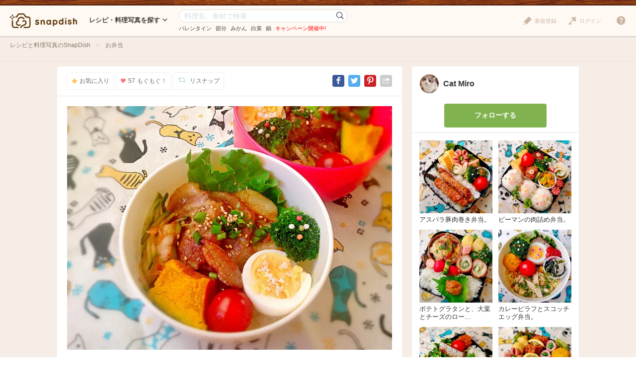

--- FILE ---
content_type: text/html; charset=UTF-8
request_url: https://snapdish.jp/d/OyLCea
body_size: 12843
content:
<!DOCTYPE html>
<html lang="ja">
<head prefix="og: http://ogp.me/ns# fb: http://ogp.me/ns/fb# article: http://ogp.me/ns/article#">
<!-- Google Tag Manager -->
<link rel="stylesheet" href="/static/v4/pc/css/v3_pc.css?v=20160125"><link rel="stylesheet" href="/static/v4/pc/css/v4_pc.css?v=20230701"><link rel="stylesheet" href="/v3/pc/css/jquery-ui-1.10.4.custom.css?v=20151221"><script>(function(w,d,s,l,i){w[l]=w[l]||[];w[l].push({'gtm.start':new Date().getTime(),event:'gtm.js'});var f=d.getElementsByTagName(s)[0],j=d.createElement(s),dl=l!='dataLayer'?'&l='+l:'';j.async=true;j.src='https://www.googletagmanager.com/gtm.js?id='+i+dl;f.parentNode.insertBefore(j,f);})(window,document,'script','dataLayer','GTM-NHD5SB');</script>
<!-- End Google Tag Manager -->
<!-- Clarity tracking code for https://snapdish.jp/ -->
<script>(function(c,l,a,r,i,t,y){c[a]=c[a]||function(){(c[a].q=c[a].q||[]).push(arguments)};t=l.createElement(r);t.async=1;t.src="https://www.clarity.ms/tag/"+i+"?ref=bwt";y=l.getElementsByTagName(r)[0];y.parentNode.insertBefore(t,y);})(window,document,"clarity","script","hy4udg4wez");</script>
<!-- End Clarity tracking code for https://snapdish.jp/ -->
<meta charset="utf-8">
<!--[if lt IE 9]><meta http-equiv="X-UA-Compatible" content="IE=edge, chrome=1"><![endif]-->
<title>生姜焼き丼弁当/Cat Miro | Snapdish[スナップディッシュ] </title>
<link title="SnapDish[お料理ニュース]" href="https://snapdish.jp/rss/pickup.rss" rel="alternate" type="application/rss+xml">
<meta name="description" content="「今日のお弁当   お弁当  生姜焼き」 ... 生姜 丼弁当 焼き 生姜焼き丼弁当 生姜焼き ">
<meta name="keywords" content="レシピ,料理,まとめ,アイデア,人気,無料,カメラ,アプリ,スナップディッシュ,すなっぷでぃっしゅ">
<meta name="author" content="Snapdish, Inc.">
<meta name="google-site-verification" content="xrWMCV-5fEnMbNZBZ5TzaJeQXB5SZu4NXX9jxadzGQI"/>
<meta name="apple-itunes-app" content="app-id=439571223">
<meta name="google-play-app" content="app-id=com.vuzz.snapdish">
<link rel="alternate" href="android-app://com.vuzz.snapdish/snapdish/dish?id=56f0646ab88b0506362159e6"/>
<link rel="alternate" href="ios-app://439571223/dish?id=56f0646ab88b0506362159e6"/>
<script type="application/ld+json">
{
"@context": "http://schema.org",
"@type": "WebSite",
"url": "https://snapdish.jp/",
"potentialAction": {
"@type": "SearchAction",
"target": "https://snapdish.jp/search/{keyword}",
"query-input": "required name=keyword"
}
}
</script>
<meta property="fb:pages" content="163376383715846"/>
<meta property="fb:app_id" content="167448629982262">
<meta property="og:title" content="生姜焼き丼弁当/Cat Miro | Snapdish[スナップディッシュ] ">
<meta property="og:description" content="「今日のお弁当   お弁当  生姜焼き」 ... 生姜 丼弁当 焼き 生姜焼き丼弁当 生姜焼き ">
<meta property="og:site_name" content="レシピと献立アイデア2900万皿のAI料理カメラアプリ | Snapdish">
<meta property="og:type" content="article">
<meta property="og:url" content="https://snapdish.jp/d/OyLCea">
<meta property="og:image" content="https://cdn.snapdish.co/photo/dish/56f0646ab88b0506362159e6/crop/640">
<meta name="twitter:title" content="生姜焼き丼弁当/Cat Miro">
<meta name="twitter:card" content="summary_large_image">
<meta name="twitter:site" content="@SnapDishJP">
<meta name="twitter:image:src" content="https://cdn.snapdish.co/photo/dish/56f0646ab88b0506362159e6/crop/640">
<meta name="twitter:domain" Content="https://snapdish.co/d/OyLCea">
<meta name="twitter:app:country" content="JP"/>
<meta name="twitter:app:name:iphone" content="snapdish"/>
<meta name="twitter:app:id:iphone" content="439571223"/>
<meta name="twitter:app:url:iphone" content="snapdish://dish?id=56f0646ab88b0506362159e6"/>
<meta name="twitter:app:name:ipad" content="snapdish"/>
<meta name="twitter:app:id:ipad" content="439571223"/>
<meta name="twitter:app:url:ipad" content="snapdish://dish?id=56f0646ab88b0506362159e6"/>
<meta name="twitter:app:name:googleplay" content="snapdish"/>
<meta name="twitter:app:id:googleplay" content="com.vuzz.snapdish"/>
<meta name="twitter:app:url:googleplay" content="snapdish://dish?id=56f0646ab88b0506362159e6"/>
<link rel="canonical" href="https://snapdish.jp/d/OyLCea">
<link href='/osd.xml' rel='search' title='SnapDish' type='application/opensearchdescription+xml'>
<script>(function(i,s,o,g,r,a,m){i['GoogleAnalyticsObject']=r;i[r]=i[r]||function(){(i[r].q=i[r].q||[]).push(arguments)},i[r].l=1*new Date();a=s.createElement(o),m=s.getElementsByTagName(o)[0];a.async=1;a.src=g;m.parentNode.insertBefore(a,m)})(window,document,'script','//www.google-analytics.com/analytics.js','ga');ga('create','UA-39316611-15','auto');ga('require','displayfeatures');ga('set','dimension1','notlogin');ga('send','pageview');</script>
<!-- Facebook Pixel Code -->
<script>!function(f,b,e,v,n,t,s){if(f.fbq)return;n=f.fbq=function(){n.callMethod?n.callMethod.apply(n,arguments):n.queue.push(arguments)};if(!f._fbq)f._fbq=n;n.push=n;n.loaded=!0;n.version='2.0';n.queue=[];t=b.createElement(e);t.async=!0;t.src=v;s=b.getElementsByTagName(e)[0];s.parentNode.insertBefore(t,s)}(window,document,'script','https://connect.facebook.net/en_US/fbevents.js');fbq('init','843986018998617');fbq('track','PageView');</script>
<noscript><img height="1" width="1" style="display:none" src="https://www.facebook.com/tr?id=843986018998617&ev=PageView&noscript=1"/></noscript>
<!-- End Facebook Pixel Code -->
</head>
<body>
<!-- Google Tag Manager (noscript) -->
<noscript><iframe src="https://www.googletagmanager.com/ns.html?id=GTM-NHD5SB" height="0" width="0" style="display:none;visibility:hidden"></iframe></noscript>
<!-- End Google Tag Manager (noscript) -->
<script>fbq('track','ViewContent',{content_ids:'生姜焼き丼弁当/Cat Miro | Snapdish[スナップディッシュ] '});</script>
<header class="header">
<div class="header__logo">
<a href="/" title="SnapDish Food Camera"></a>
</div>
<nav class="header__nav">
<div class="nav__title">レシピ・料理写真を探す<i class="icon-down-open-mini"></i></div>
<div class="nav__body">
<div class="nav__inner">
<div class="nav__group">
<div class="group__title"><i class="icon-sd-recipe"></i>人気と新着のレシピ・料理写真</div>
<ul class="group__list">
<li><a href="/popular/homemade">人気の手料理</a></li>
<li><a href="/popular/recipes">人気のレシピ</a></li>
<li><a href="/popular/cookedit">人気のつくフォト</a></li>
<li><a href="/officials">おすすめ公式アカウント</a></li>
<li><a href="/recently">みんなの新着料理</a></li>
</ul>
</div>
<div class="nav__group">
<div class="group__title"><i class="icon-sd-category02"></i>人気のカテゴリ</div>
<ul class="group__list">
<li><a href="/dir/1585">キャラ弁</a></li>
<li><a href="/dir/1767">旬野菜（夏）</a></li>
<li><a href="/dir/712">お弁当</a></li>
<li><a href="/dir/715">簡単料理</a></li>
<li><a href="/dir/716">ヘルシー/ダイエット</a></li>
<li><a href="/dir/717">節約料理</a></li>
</ul>
<ul class="group__list">
<li><a href="/dir/718">お菓子</a></li>
<li><a href="/dir/714">キャラクター</a></li>
<li><a href="/dir/713">お誕生日</a></li>
<li><a href="/dir/96">パスタ</a></li>
<li><a href="/dir/719">ケーキ</a></li>
<li class="nav__more"><a href="/dir/">カテゴリ一覧</a></li>
</ul>
</div>
<div class="nav__group">
<div class="group__title"><i class="icon-sd-book"></i>人気のレシピ・料理まとめ</div>
<ul class="group__list">
<li><a href="/books/69698fbfa0d184da11bb0ac2/">季節を楽しむ！冬野菜を食べよう♪</a></li>
<li><a href="/books/695f64398ad79a541f6055a2/">旬を食べよう！みかん活用大辞典</a></li>
<li><a href="/books/694ce465103b988332793b01/">お正月太り解消！リセットごはん♪</a></li>
<li><a href="/books/694ce8fe723f14bf14a82512/">【第2弾】パーティーシーズンはチーズを楽</a></li>
<li><a href="/books/6943b3f8ca2b70ab18d9df4e/">知れば選びたくなる！【アメリカ産SSAP</a></li>
<li class="nav__more"><a href="/books/">レシピ・料理まとめ一覧</a></li>
</ul>
</div>
</div>
</div>
</nav><!-- /.header__nav -->
<div class="header__search">
<div id="search-form" itemscope itemtype="http://schema.org/WebSite">
<meta itemprop="url" content="https://snapdish.jp/">
<form action="/search/" method="GET" itemprop="potentialAction" itemscope itemtype="http://schema.org/SearchAction">
<meta itemprop="target" content="https://snapdish.jp/search/?keyword={keyword}">
<input type="text" name="keyword" placeholder="料理名、食材で検索" value="" itemprop="query-input" required>
<button type="submit"><i class="icon-sd-search02"></i></button>
</form>
<div class="search__keyword">
<ul class="hdSeasonal">
<li class="word"><a href="/search/%E3%83%90%E3%83%AC%E3%83%B3%E3%82%BF%E3%82%A4%E3%83%B3" target="_blank">バレンタイン</a></li>
<li class="word"><a href="/search/%E7%AF%80%E5%88%86" target="_blank">節分</a></li>
<li class="word"><a href="/search/%E3%81%BF%E3%81%8B%E3%82%93" target="_blank">みかん</a></li>
<li class="word"><a href="/search/%E7%99%BD%E8%8F%9C" target="_blank">白菜</a></li>
<li class="word"><a href="/search/%E9%8D%8B" target="_blank">鍋</a></li>
</ul>
<div class="keyword__promotion"><a href="/officials/past/case/" class="jQ-track--click" data-track="campaign-page__header"><span style="color:red">キャンペーン開催中!</span></a></div>
</div>
</div>
</div><!-- /.header__search -->
<div class="header__menu">
<div class="header__login is-notlogin">
<a href="/login/" class="jQ-login"><i class="icon-sd-login"></i>ログイン</a>
</div>
<div class="header__signup is-notlogin">
<span class="jQ-signup">
<i class="icon-sd-signup"></i>新規登録
</span>
</div>
<div class="header__loginmenu">
<div class="header__mymenu is-login">
<img id="myicon" src="" alt=""><span class="mymenu__name jQ-myprofile-name"></span>
<div class="mymenu__body">
<ul class="mymenu__list">
<li><a href="/feed">フィード</a></li>
<li><a class="jQ-myprofile-link">プロフィール</a></li>
<li><a href="https://snapdish.jp/settings/">設定</a></li>
<li><a href="/plugin/me">プラグイン設定</a></li>
<li><span class="jQ-logout">ログアウト</span></li>
</ul>
</div>
</div>
</div>
</div>
<div class="header__help">
<i class="icon-sd-help"></i>
<div class="help__body">
<ul class="help__list">
<li><a href="https://corp.snapdish.jp/service/">Snapdishについて</a></li>
<li><a href="/get_app/">無料アプリをダウンロード</a></li>
<li class="separate"><a href="http://www.facebook.com/SnapDish" target="_blank">Facebook</a></li>
<li><a href="https://twitter.com/snapdish" target="_blank">Twitter</a></li>
<li><a href="https://jp.pinterest.com/snapdishfoodcam/">Pinterest</a></li>
<li class="separate"><a href="/privacy.html">プライバシー</a></li>
<li><a href="/terms.html">規約</a></li>
<li class="separate"><a href="/guideline.html">ガイドライン</a></li>
<li><a href="https://snapdish.zendesk.com/hc/ja" target="_blank">ヘルプ</a></li>
<li class="separate select-language jQ-selectLanguage--header">
Language : 日本語
<ul class="language__list">
<li class="jQ-lang--ja">日本語</li>
<li class="jQ-lang--en">English</li>
</ul>
</li>
</ul>
</div>
</div>
</header>
<div class="wrap">
<div id="contents" class="p-dish">
<div class="contents-header">
<div class="contents-header__inner">
<nav class="breadcrumb">
<ol itemscope itemtype="http://schema.org/BreadcrumbList">
<li itemprop="itemListElement" itemscope itemtype="http://schema.org/ListItem">
<a href="/" itemprop="item">
<span itemprop="name">
レシピと料理写真のSnapDish
</span>
</a>
<meta itemprop="position" content="1"/>
</li>
<li itemprop="itemListElement" itemscope itemtype="http://schema.org/ListItem">
<a href="/search/%E3%81%8A%E5%BC%81%E5%BD%93" itemprop="item">
<span itemprop="name">
お弁当
</span>
</a>
<meta itemprop="position" content="2"/>
</li>
</ol>
</nav>
</div>
</div>
<div class="contents-body">
<div class="main" role="main">
<div class="article-detail">
<section class="article-detail__image detail-image">
<div class="detail-image__header">
<div class="detail-image__btn">
<ul>
<li class="jQ-star btn--star" data-did="56f0646ab88b0506362159e6"><i class="icon-sd-favorite"></i>お気に入り</li>
<li class="jQ-yummy btn--yummy" data-did="56f0646ab88b0506362159e6"><i class="icon-sd-yummy"></i><span class="count--yummy">57</span>もぐもぐ！</li>
<li class="jQ-resnap btn--resnap" data-did="56f0646ab88b0506362159e6"><i class="icon-sd-resnap"></i><span class="count--resnap"></span>リスナップ</li>
</ul>
</div>
<div class="detail-image__share">
<ul>
<li class="share--facebook"><a href="//www.facebook.com/share.php?u=http%3A%2F%2Fsnapdish.co/d/OyLCea" rel="nofollow" title="Facebook" onclick="window.open(this.href, 'Facebook', 'width=650, height=450, menubar=no, toolbar=no, scrollbars=yes'); return false;"><i class="icon-facebook"></i></a></li>
<li class="share--twitter"><a href="//twitter.com/share?url=http%3A%2F%2Fsnapdish.co/d/OyLCea&amp;text=生姜焼き丼弁当。&amp;hashtags=SnapDish,レシピ" rel="nofollow" title="Twitter" onclick="window.open(this.href, 'Twitter', 'width=650, height=450, menubar=no, toolbar=no, scrollbars=yes'); return false;"><i class="icon-twitter"></i></a></li>
<li class="share--pinterest"><a href="//jp.pinterest.com/pin/create/button/?url=https://snapdish.jp/d/OyLCea&amp;media=https://cdn.snapdish.co/photo/dish/56f0646ab88b0506362159e6/crop/640&amp;description=生姜焼き丼弁当。%20by%20Cat Miro%20at%202016-03-22" rel="nofollow" title="Pinterest" onclick="window.open(this.href, 'Pinterest', 'width=750, height=550, menubar=no, toolbar=no, scrollbars=yes'); return false;"><i class="icon-pinterest"></i></a></li>
<li class="share--other">
<i class="icon-sd-share"></i>
<div class="share__other-list">
<ul>
<li class="share--hatena"><a href="//b.hatena.ne.jp/entry/https://snapdish.jp/d/OyLCea" rel="nofollow" title="Hatena" onclick="window.open(this.href, 'Hatena', 'width=850, height=550, menubar=no, toolbar=no, scrollbars=yes'); return false;"><i class="icon-hatena">B!</i>ブックマークする</a></li>
<li class="share--tumblr"><a href="//www.tumblr.com/share/link?=https://snapdish.jp/d/OyLCea&amp;name=生姜焼き丼弁当。" rel="nofollow" title="Tumblr" onclick="window.open(this.href, 'Tumblr', 'width=540, height=600, menubar=no, toolbar=no, scrollbars=yes'); return false;"><i class="icon-tumblr"></i>投稿する</a></li>
<li class="share--embed"><a href="/2/plugin/?type=dish&amp;did=56f0646ab88b0506362159e6" rel="nofollow" target="_blank" title="Embed"><i class="icon-code"></i>貼り付ける</a></li>
</ul>
</div>
</li>
</ul>
</div>
</div>
<div class="detail-image__body">
<div class="detail-image__photo">
<a class="jQ-track--pageview" data-track="/photo/56f0646ab88b0506362159e6" href="//cdn.snapdish.co/photo/56f0646ab88b0506362159e6.webp" target="_blank">
<img class="jQ-setimagesize" src="//cdn.snapdish.co/photo/dish/56f0646ab88b0506362159e6/resize/960.webp" alt="生姜焼き丼弁当。|Cat Miroさん" title="生姜焼き丼弁当。">
</a>
</div>
<div class="detail-image__homemade">手料理</div>
<div class="detail-image__info">
<ul>
<li><i class="icon-sd-time"></i>2016/03/22</li>
<li><i class="icon-sd-view"></i>1,095</li>
</ul>
</div>
<h1 class="detail-image__name">
生姜焼き丼<a href="/search/%E5%BC%81%E5%BD%93" class="keyword resource_reset">弁当</a>。
</h1>
<div class="detail-image__tags">
<ul class="tags">
<li>
<a href="/search/%E3%81%8A%E5%BC%81%E5%BD%93">
<span class="tag__name">お弁当</span>
</a>
</li>
<li>
<a href="/search/%E7%84%BC%E3%81%8F%2F%E7%82%92%E3%82%81%E7%89%A9">
<span class="tag__name">焼く 炒め物</span>
</a>
</li>
<li>
<a href="/search/%E8%82%89%E6%96%99%E7%90%86">
<span class="tag__name">肉料理</span>
</a>
</li>
</ul>
</div>
</div>
</section>
<section class="article-detail__comments detail-comments">
<div class="detail-comments__title">みんなの投稿 (1)</div>
<div class="detail-comments__body">
<div class="detail-comments__list">
<dl>
<dt>
<a href="/user/waka020140602">
<img src="//cdn.snapdish.co/photo/user/5276047e633629122d82829c/very_small" alt="">
</a>
</dt>
<dd>
<div class="user__name">
<a href="/user/waka020140602">Cat Miro</a>
</dt>
</div>
<div class="user__comment">
今日のお弁当。<br><br> #お弁当 #生姜焼き
</div>
</dd>
<dd class="comment-res">
</dd>
</dl>
</div>
</div>
<div class="detail-comments__form">
<div class="btn-area">
<a class="btn btn--primary btn--middle" href="/login/">ログインして質問やメッセージを送る</a>
</div>
</div>
</section>
<section class="article-detail__yummied detail-yummied">
<div class="detail-yummied__title"><i class="icon-sd-yummy"></i>もぐもぐ! (57)</div>
<div class="detail-yummied__body">
<div class="detail-yummied__list">
<ul>
<li>
<a href="/user/pollywood33">
<img class="lazy" src="/static//v4/pc/img/lazy.png" data-original="https://s3-ap-northeast-1.amazonaws.com/snpd-tokyo-user-profile-icon/527db103f8dbfd17ef2fb320_small.jpg" width="42" height="42" alt="Polly Gelfuso" title="Polly Gelfuso" nopin="nopin">
</a>
</li>
<li>
<a href="/user/sugar841">
<img class="lazy" src="/static//v4/pc/img/lazy.png" data-original="https://s3-ap-northeast-1.amazonaws.com/snpd-tokyo-user-profile-icon/51ae684389fc8f0c70d7e388_small.jpg" width="42" height="42" alt="タミまま" title="タミまま" nopin="nopin">
</a>
</li>
<li>
<a href="/user/fb1682225096983">
<img class="lazy" src="/static//v4/pc/img/lazy.png" data-original="https://s3-ap-northeast-1.amazonaws.com/snpd-tokyo-user-profile-icon/566ad5b29a779f0704e9bf48_small.jpg" width="42" height="42" alt="yonji" title="yonji" nopin="nopin">
</a>
</li>
<li>
<a href="/user/CheeOn">
<img class="lazy" src="/static//v4/pc/img/lazy.png" data-original="https://s3-ap-northeast-1.amazonaws.com/snpd-tokyo-user-profile-icon/50b0f8fce8700f5b4305d224_small.jpg" width="42" height="42" alt="ち〜おん" title="ち〜おん" nopin="nopin">
</a>
</li>
<li>
<a href="/user/nonko1130ke05">
<img class="lazy" src="/static//v4/pc/img/lazy.png" data-original="https://s3-ap-northeast-1.amazonaws.com/snpd-tokyo-user-profile-icon/5550ba46dba2061df32ea017_small.jpg" width="42" height="42" alt="のりころ" title="のりころ" nopin="nopin">
</a>
</li>
<li>
<a href="/user/srkrrk0922m">
<img class="lazy" src="/static//v4/pc/img/lazy.png" data-original="https://s3-ap-northeast-1.amazonaws.com/snpd-tokyo-user-profile-icon/52fd88fffdf45f24d7df66fd_small.jpg" width="42" height="42" alt="Sayaka" title="Sayaka" nopin="nopin">
</a>
</li>
<li>
<a href="/user/nanamama3">
<img class="lazy" src="/static//v4/pc/img/lazy.png" data-original="https://s3-ap-northeast-1.amazonaws.com/snpd-tokyo-user-profile-icon/55513c04dba2061e033a5653_small.jpg" width="42" height="42" alt="nanaママ" title="nanaママ" nopin="nopin">
</a>
</li>
<li>
<a href="/user/rio03">
<img class="lazy" src="/static//v4/pc/img/lazy.png" data-original="https://s3-ap-northeast-1.amazonaws.com/snpd-tokyo-user-profile-icon/50ac4d4e0ed81b0cbd46101b_small.jpg" width="42" height="42" alt="りお" title="りお" nopin="nopin">
</a>
</li>
<li>
<a href="/user/fb7174786122441">
<img class="lazy" src="/static//v4/pc/img/lazy.png" data-original="https://s3-ap-northeast-1.amazonaws.com/snpd-tokyo-user-profile-icon/561381dc2393e9045a18cbbd_small.jpg" width="42" height="42" alt="scandimikan" title="scandimikan" nopin="nopin">
</a>
</li>
<li>
<a href="/user/petitenYOS">
<img class="lazy" src="/static//v4/pc/img/lazy.png" data-original="https://s3-ap-northeast-1.amazonaws.com/snpd-tokyo-user-profile-icon/4fac50ced527e31c930001d8_small.jpg" width="42" height="42" alt="プチテンよす" title="プチテンよす" nopin="nopin">
</a>
</li>
<li>
<a href="/user/yoneyama">
<img class="lazy" src="/static//v4/pc/img/lazy.png" data-original="https://s3-ap-northeast-1.amazonaws.com/snpd-tokyo-user-profile-icon/508485c1d527e330eb000170_small.jpg" width="42" height="42" alt="yone" title="yone" nopin="nopin">
</a>
</li>
<li>
<a href="/user/chiaki3">
<img class="lazy" src="/static//v4/pc/img/lazy.png" data-original="https://s3-ap-northeast-1.amazonaws.com/snpd-tokyo-user-profile-icon/56eebb3f5445b106e0a2437f_small.jpg" width="42" height="42" alt="chiaki3（平川ちあき）" title="chiaki3（平川ちあき）" nopin="nopin">
</a>
</li>
<li>
<a href="/user/mayumayu0826">
<img class="lazy" src="/static//v4/pc/img/lazy.png" data-original="https://s3-ap-northeast-1.amazonaws.com/snpd-tokyo-user-profile-icon/55541d4f7c3fca1e8bcc63af_small.jpg" width="42" height="42" alt="おざMAMA" title="おざMAMA" nopin="nopin">
</a>
</li>
<li>
<a href="/user/mtmt1169yrkyuk">
<img class="lazy" src="/static//v4/pc/img/lazy.png" data-original="https://s3-ap-northeast-1.amazonaws.com/snpd-tokyo-user-profile-icon/55841e7b6dd1f76ee2330414_small.jpg" width="42" height="42" alt="yukorin" title="yukorin" nopin="nopin">
</a>
</li>
</ul>
</div>
</div>
</section>
<section class="article-detail__related detail-related">
<div class="detail-related__title">関連するレシピと料理写真</div>
<div class="detail-related__body">
<div class="article-list">
<div class="article jQ-check" data-did="695e058be6a6eb772b327168">
<div class="article__image">
<a href="/d/Dyn9Oa" rel="nofollow">
<img class="lazy" src="//snpd-tokyo-web.s3-ap-northeast-1.amazonaws.com/img/dummy.png" data-original="//cdn.snapdish.co/photo/dish/695e058be6a6eb772b327168/crop/340.jpg" alt="柚子de塩糀鍋">
</a>
</div>
<div class="article__summary">
<div class="article__name" data-title="柚子de塩糀鍋">
<a href="/d/Dyn9Oa">柚子de塩糀鍋</a>
</div>
<div class="article__recipe">
<i class="icon-sd-recipe"></i><a href="/d/Dyn9Oa">レシピをチェック</a>
</div>
</div>
<div class="article__count">
<ul>
<li class="yummy"><i class="icon-sd-yummy"></i>185</li>
</ul>
</div>
<div class="article__btn">
<ul>
<li id="star-695e058be6a6eb772b327168" class="btn--star jQ-star" data-did="695e058be6a6eb772b327168"><i class="icon-sd-favorite"></i>保存</li>
<li id="yummy-695e058be6a6eb772b327168" class="btn--yummy jQ-yummy" data-did="695e058be6a6eb772b327168"><i class="icon-sd-yummy"></i></li>
</ul>
</div>
</div>
<div class="article jQ-check" data-did="69673f149547a97d202a9317">
<div class="article__image">
<a href="/d/vPb9Wa" rel="nofollow">
<img class="lazy" src="//snpd-tokyo-web.s3-ap-northeast-1.amazonaws.com/img/dummy.png" data-original="//cdn.snapdish.co/photo/dish/69673f149547a97d202a9317/crop/340.jpg" alt="ロール油揚げde味噌串焼き">
</a>
</div>
<div class="article__summary">
<div class="article__name" data-title="ロール油揚げde味噌串焼き">
<a href="/d/vPb9Wa">ロール油揚げde味噌串焼き</a>
</div>
<div class="article__recipe">
<i class="icon-sd-recipe"></i><a href="/d/vPb9Wa">レシピをチェック</a>
</div>
</div>
<div class="article__count">
<ul>
<li class="yummy"><i class="icon-sd-yummy"></i>178</li>
</ul>
</div>
<div class="article__btn">
<ul>
<li id="star-69673f149547a97d202a9317" class="btn--star jQ-star" data-did="69673f149547a97d202a9317"><i class="icon-sd-favorite"></i>保存</li>
<li id="yummy-69673f149547a97d202a9317" class="btn--yummy jQ-yummy" data-did="69673f149547a97d202a9317"><i class="icon-sd-yummy"></i></li>
</ul>
</div>
</div>
<div class="article jQ-check" data-did="695483c4214fae9423613e13">
<div class="article__image">
<a href="/d/eeTL4a" rel="nofollow">
<img class="lazy" src="//snpd-tokyo-web.s3-ap-northeast-1.amazonaws.com/img/dummy.png" data-original="//cdn.snapdish.co/photo/dish/695483c4214fae9423613e13/crop/340.jpg" alt="おせち完成♪今年もありがとうございました">
</a>
</div>
<div class="article__summary">
<div class="article__name" data-title="おせち完成♪今年もありがとうございました">
<a href="/d/eeTL4a">おせち完成♪今年もありがとうございました</a>
</div>
<div class="article__recipe">
<i class="icon-sd-recipe"></i><a href="/d/eeTL4a">レシピをチェック</a>
</div>
</div>
<div class="article__count">
<ul>
<li class="yummy"><i class="icon-sd-yummy"></i>142</li>
</ul>
</div>
<div class="article__btn">
<ul>
<li id="star-695483c4214fae9423613e13" class="btn--star jQ-star" data-did="695483c4214fae9423613e13"><i class="icon-sd-favorite"></i>保存</li>
<li id="yummy-695483c4214fae9423613e13" class="btn--yummy jQ-yummy" data-did="695483c4214fae9423613e13"><i class="icon-sd-yummy"></i></li>
</ul>
</div>
</div>
<div class="article jQ-check" data-did="69720f5628efaddea4938418">
<div class="article__image">
<a href="/d/Dm5ePa" rel="nofollow">
<img class="lazy" src="//snpd-tokyo-web.s3-ap-northeast-1.amazonaws.com/img/dummy.png" data-original="//cdn.snapdish.co/photo/dish/69720f5628efaddea4938418/crop/340.jpg" alt="梅酒と梅酒の梅で鰯を煮付けました">
</a>
</div>
<div class="article__summary">
<div class="article__name" data-title="梅酒と梅酒の梅で鰯を煮付けました">
<a href="/d/Dm5ePa">梅酒と梅酒の梅で鰯を煮付けました</a>
</div>
<div class="article__recipe">
<i class="icon-sd-recipe"></i><a href="/d/Dm5ePa">レシピをチェック</a>
</div>
</div>
<div class="article__count">
<ul>
<li class="yummy"><i class="icon-sd-yummy"></i>112</li>
</ul>
</div>
<div class="article__btn">
<ul>
<li id="star-69720f5628efaddea4938418" class="btn--star jQ-star" data-did="69720f5628efaddea4938418"><i class="icon-sd-favorite"></i>保存</li>
<li id="yummy-69720f5628efaddea4938418" class="btn--yummy jQ-yummy" data-did="69720f5628efaddea4938418"><i class="icon-sd-yummy"></i></li>
</ul>
</div>
</div>
<div class="article jQ-check" data-did="695ed8763c8900864199bdc1">
<div class="article__image">
<a href="/d/azifma" rel="nofollow">
<img class="lazy" src="//snpd-tokyo-web.s3-ap-northeast-1.amazonaws.com/img/dummy.png" data-original="//cdn.snapdish.co/photo/dish/695ed8763c8900864199bdc1/crop/340.jpg" alt="エリンギと牛肉のカレー風✨">
</a>
</div>
<div class="article__summary">
<div class="article__name" data-title="エリンギと牛肉のカレー風✨">
<a href="/d/azifma">エリンギと牛肉のカレー風✨</a>
</div>
</div>
<div class="article__count">
<ul>
<li class="yummy"><i class="icon-sd-yummy"></i>160</li>
</ul>
</div>
<div class="article__btn">
<ul>
<li id="star-695ed8763c8900864199bdc1" class="btn--star jQ-star" data-did="695ed8763c8900864199bdc1"><i class="icon-sd-favorite"></i>保存</li>
<li id="yummy-695ed8763c8900864199bdc1" class="btn--yummy jQ-yummy" data-did="695ed8763c8900864199bdc1"><i class="icon-sd-yummy"></i></li>
</ul>
</div>
</div>
<div class="article jQ-check" data-did="6967c1caf6ce7da67d693eba">
<div class="article__image">
<a href="/d/SSaq8a" rel="nofollow">
<img class="lazy" src="//snpd-tokyo-web.s3-ap-northeast-1.amazonaws.com/img/dummy.png" data-original="//cdn.snapdish.co/photo/dish/6967c1caf6ce7da67d693eba/crop/340.jpg" alt="チャイ風味のバナナパウンドケーキ🍌">
</a>
</div>
<div class="article__summary">
<div class="article__name" data-title="チャイ風味のバナナパウンドケーキ🍌">
<a href="/d/SSaq8a">チャイ風味のバナナパウンドケーキ🍌</a>
</div>
<div class="article__recipe">
<i class="icon-sd-recipe"></i><a href="/d/SSaq8a">レシピをチェック</a>
</div>
</div>
<div class="article__count">
<ul>
<li class="yummy"><i class="icon-sd-yummy"></i>166</li>
</ul>
</div>
<div class="article__btn">
<ul>
<li id="star-6967c1caf6ce7da67d693eba" class="btn--star jQ-star" data-did="6967c1caf6ce7da67d693eba"><i class="icon-sd-favorite"></i>保存</li>
<li id="yummy-6967c1caf6ce7da67d693eba" class="btn--yummy jQ-yummy" data-did="6967c1caf6ce7da67d693eba"><i class="icon-sd-yummy"></i></li>
</ul>
</div>
</div>
<div class="article jQ-check" data-did="696f4a19b1fbd96490c9d94a">
<div class="article__image">
<a href="/d/DbqSSa" rel="nofollow">
<img class="lazy" src="//snpd-tokyo-web.s3-ap-northeast-1.amazonaws.com/img/dummy.png" data-original="//cdn.snapdish.co/photo/dish/696f4a19b1fbd96490c9d94a/crop/340.jpg" alt="地味滋味ランチ">
</a>
</div>
<div class="article__summary">
<div class="article__name" data-title="地味滋味ランチ">
<a href="/d/DbqSSa">地味滋味ランチ</a>
</div>
<div class="article__recipe">
<i class="icon-sd-recipe"></i><a href="/d/DbqSSa">レシピをチェック</a>
</div>
</div>
<div class="article__count">
<ul>
<li class="yummy"><i class="icon-sd-yummy"></i>128</li>
</ul>
</div>
<div class="article__btn">
<ul>
<li id="star-696f4a19b1fbd96490c9d94a" class="btn--star jQ-star" data-did="696f4a19b1fbd96490c9d94a"><i class="icon-sd-favorite"></i>保存</li>
<li id="yummy-696f4a19b1fbd96490c9d94a" class="btn--yummy jQ-yummy" data-did="696f4a19b1fbd96490c9d94a"><i class="icon-sd-yummy"></i></li>
</ul>
</div>
</div>
<div class="article jQ-check" data-did="695782b2e90399914b33ca60">
<div class="article__image">
<a href="/d/nKa1za" rel="nofollow">
<img class="lazy" src="//snpd-tokyo-web.s3-ap-northeast-1.amazonaws.com/img/dummy.png" data-original="//cdn.snapdish.co/photo/dish/695782b2e90399914b33ca60/crop/340.jpg" alt="とろけるチーズの煮込みハンバーグ">
</a>
</div>
<div class="article__summary">
<div class="article__name" data-title="とろけるチーズの煮込みハンバーグ">
<a href="/d/nKa1za">とろけるチーズの煮込みハンバーグ</a>
</div>
</div>
<div class="article__count">
<ul>
<li class="yummy"><i class="icon-sd-yummy"></i>126</li>
</ul>
</div>
<div class="article__btn">
<ul>
<li id="star-695782b2e90399914b33ca60" class="btn--star jQ-star" data-did="695782b2e90399914b33ca60"><i class="icon-sd-favorite"></i>保存</li>
<li id="yummy-695782b2e90399914b33ca60" class="btn--yummy jQ-yummy" data-did="695782b2e90399914b33ca60"><i class="icon-sd-yummy"></i></li>
</ul>
</div>
</div>
<div class="article jQ-check" data-did="69703f291311964b795cc5da">
<div class="article__image">
<a href="/d/fXe9va" rel="nofollow">
<img class="lazy" src="//snpd-tokyo-web.s3-ap-northeast-1.amazonaws.com/img/dummy.png" data-original="//cdn.snapdish.co/photo/dish/69703f291311964b795cc5da/crop/340.jpg" alt="豚の角煮">
</a>
</div>
<div class="article__summary">
<div class="article__name" data-title="豚の角煮">
<a href="/d/fXe9va">豚の角煮</a>
</div>
<div class="article__recipe">
<i class="icon-sd-recipe"></i><a href="/d/fXe9va">レシピをチェック</a>
</div>
</div>
<div class="article__count">
<ul>
<li class="yummy"><i class="icon-sd-yummy"></i>92</li>
</ul>
</div>
<div class="article__btn">
<ul>
<li id="star-69703f291311964b795cc5da" class="btn--star jQ-star" data-did="69703f291311964b795cc5da"><i class="icon-sd-favorite"></i>保存</li>
<li id="yummy-69703f291311964b795cc5da" class="btn--yummy jQ-yummy" data-did="69703f291311964b795cc5da"><i class="icon-sd-yummy"></i></li>
</ul>
</div>
</div>
<div class="article jQ-check" data-did="695d82eea1deec09a0600b8c">
<div class="article__image">
<a href="/d/5Ki5Wa" rel="nofollow">
<img class="lazy" src="//snpd-tokyo-web.s3-ap-northeast-1.amazonaws.com/img/dummy.png" data-original="//cdn.snapdish.co/photo/dish/695d82eea1deec09a0600b8c/crop/340.jpg" alt="🔷🥕金時人参と国産あん肝のどぶ汁🔷">
</a>
</div>
<div class="article__summary">
<div class="article__name" data-title="🔷🥕金時人参と国産あん肝のどぶ汁🔷">
<a href="/d/5Ki5Wa">🔷🥕金時人参と国産あん肝のどぶ汁🔷</a>
</div>
<div class="article__recipe">
<i class="icon-sd-recipe"></i><a href="/d/5Ki5Wa">レシピをチェック</a>
</div>
</div>
<div class="article__count">
<ul>
<li class="yummy"><i class="icon-sd-yummy"></i>115</li>
</ul>
</div>
<div class="article__btn">
<ul>
<li id="star-695d82eea1deec09a0600b8c" class="btn--star jQ-star" data-did="695d82eea1deec09a0600b8c"><i class="icon-sd-favorite"></i>保存</li>
<li id="yummy-695d82eea1deec09a0600b8c" class="btn--yummy jQ-yummy" data-did="695d82eea1deec09a0600b8c"><i class="icon-sd-yummy"></i></li>
</ul>
</div>
</div>
<div class="article jQ-check" data-did="697494c21804cce9ec7a88f1">
<div class="article__image">
<a href="/d/LXi99a" rel="nofollow">
<img class="lazy" src="//snpd-tokyo-web.s3-ap-northeast-1.amazonaws.com/img/dummy.png" data-original="//cdn.snapdish.co/photo/dish/697494c21804cce9ec7a88f1/crop/340.jpg" alt="今日の晩ご飯　さば（缶）大根、トマトサラダ、わかめの...">
</a>
</div>
<div class="article__summary">
<div class="article__name" data-title="今日の晩ご飯　さば（缶）大根、トマトサラダ、わかめの味噌汁　当初、ぶり大根を作る予定でしたが、昨日、「カントンの思い出」の後、チャミスルを買いにコンビニに寄ったらさば缶が目に入り、「これで代用できるじゃん！そしたら明日（＝今日）わざわざぶりを買いにスーパーに行くことないじゃん！」って思って思わずさば缶買っちゃいました。結果、大成功！">
<a href="/d/LXi99a">今日の晩ご飯　さば（缶）大根、トマトサラダ、わかめの...</a>
</div>
</div>
<div class="article__count">
<ul>
<li class="yummy"><i class="icon-sd-yummy"></i>164</li>
</ul>
</div>
<div class="article__btn">
<ul>
<li id="star-697494c21804cce9ec7a88f1" class="btn--star jQ-star" data-did="697494c21804cce9ec7a88f1"><i class="icon-sd-favorite"></i>保存</li>
<li id="yummy-697494c21804cce9ec7a88f1" class="btn--yummy jQ-yummy" data-did="697494c21804cce9ec7a88f1"><i class="icon-sd-yummy"></i></li>
</ul>
</div>
</div>
<div class="article jQ-check" data-did="6969603be6a6eb772b32dbf2">
<div class="article__image">
<a href="/d/bD8eCa" rel="nofollow">
<img class="lazy" src="//snpd-tokyo-web.s3-ap-northeast-1.amazonaws.com/img/dummy.png" data-original="//cdn.snapdish.co/photo/dish/6969603be6a6eb772b32dbf2/crop/340.jpg" alt="単身赴任弁当363">
</a>
</div>
<div class="article__summary">
<div class="article__name" data-title="単身赴任弁当363">
<a href="/d/bD8eCa">単身赴任弁当363</a>
</div>
</div>
<div class="article__count">
<ul>
<li class="yummy"><i class="icon-sd-yummy"></i>146</li>
</ul>
</div>
<div class="article__btn">
<ul>
<li id="star-6969603be6a6eb772b32dbf2" class="btn--star jQ-star" data-did="6969603be6a6eb772b32dbf2"><i class="icon-sd-favorite"></i>保存</li>
<li id="yummy-6969603be6a6eb772b32dbf2" class="btn--yummy jQ-yummy" data-did="6969603be6a6eb772b32dbf2"><i class="icon-sd-yummy"></i></li>
</ul>
</div>
</div>
<div class="article jQ-check" data-did="6964c511bcbb48c7d2b8712f">
<div class="article__image">
<a href="/d/u8SmDa" rel="nofollow">
<img class="lazy" src="//snpd-tokyo-web.s3-ap-northeast-1.amazonaws.com/img/dummy.png" data-original="//cdn.snapdish.co/photo/dish/6964c511bcbb48c7d2b8712f/crop/340.jpg" alt="豚ロース生姜焼き">
</a>
</div>
<div class="article__summary">
<div class="article__name" data-title="豚ロース生姜焼き">
<a href="/d/u8SmDa">豚ロース生姜焼き</a>
</div>
</div>
<div class="article__count">
<ul>
<li class="yummy"><i class="icon-sd-yummy"></i>145</li>
</ul>
</div>
<div class="article__btn">
<ul>
<li id="star-6964c511bcbb48c7d2b8712f" class="btn--star jQ-star" data-did="6964c511bcbb48c7d2b8712f"><i class="icon-sd-favorite"></i>保存</li>
<li id="yummy-6964c511bcbb48c7d2b8712f" class="btn--yummy jQ-yummy" data-did="6964c511bcbb48c7d2b8712f"><i class="icon-sd-yummy"></i></li>
</ul>
</div>
</div>
<div class="article jQ-check" data-did="6968a56de87cda0ecd5370b8">
<div class="article__image">
<a href="/d/WnmWCa" rel="nofollow">
<img class="lazy" src="//snpd-tokyo-web.s3-ap-northeast-1.amazonaws.com/img/dummy.png" data-original="//cdn.snapdish.co/photo/dish/6968a56de87cda0ecd5370b8/crop/340.jpg" alt="息子誕生日リクエストメニューで夜ごはん">
</a>
</div>
<div class="article__summary">
<div class="article__name" data-title="息子誕生日リクエストメニューで夜ごはん">
<a href="/d/WnmWCa">息子誕生日リクエストメニューで夜ごはん</a>
</div>
<div class="article__recipe">
<i class="icon-sd-recipe"></i><a href="/d/WnmWCa">レシピをチェック</a>
</div>
</div>
<div class="article__count">
<ul>
<li class="yummy"><i class="icon-sd-yummy"></i>100</li>
</ul>
</div>
<div class="article__btn">
<ul>
<li id="star-6968a56de87cda0ecd5370b8" class="btn--star jQ-star" data-did="6968a56de87cda0ecd5370b8"><i class="icon-sd-favorite"></i>保存</li>
<li id="yummy-6968a56de87cda0ecd5370b8" class="btn--yummy jQ-yummy" data-did="6968a56de87cda0ecd5370b8"><i class="icon-sd-yummy"></i></li>
</ul>
</div>
</div>
<div class="article jQ-check" data-did="695c30dda1deec09a0600206">
<div class="article__image">
<a href="/d/KS5v0a" rel="nofollow">
<img class="lazy" src="//snpd-tokyo-web.s3-ap-northeast-1.amazonaws.com/img/dummy.png" data-original="//cdn.snapdish.co/photo/dish/695c30dda1deec09a0600206/crop/340.jpg" alt="単身赴任弁当356">
</a>
</div>
<div class="article__summary">
<div class="article__name" data-title="単身赴任弁当356">
<a href="/d/KS5v0a">単身赴任弁当356</a>
</div>
</div>
<div class="article__count">
<ul>
<li class="yummy"><i class="icon-sd-yummy"></i>129</li>
</ul>
</div>
<div class="article__btn">
<ul>
<li id="star-695c30dda1deec09a0600206" class="btn--star jQ-star" data-did="695c30dda1deec09a0600206"><i class="icon-sd-favorite"></i>保存</li>
<li id="yummy-695c30dda1deec09a0600206" class="btn--yummy jQ-yummy" data-did="695c30dda1deec09a0600206"><i class="icon-sd-yummy"></i></li>
</ul>
</div>
</div>
</div>
</div>
</section>
<section class="article-detail__popular detail-popular">
<div class="detail-popular__title">いま人気のレシピと料理写真</div>
<div class="detail-popular__body">
<div class="article-list">
<article class="article jQ-check" data-did="69777b3a1b1ae27aab24a9b2">
<div class="article__image">
<a href="/d/yjuWza">
<img class="lazy" src="//snpd-tokyo-web.s3-ap-northeast-1.amazonaws.com/img/dummy.png" data-original="//cdn.snapdish.co/photo/dish/69777b3a1b1ae27aab24a9b2/crop/340.jpg" alt="ベシャメルソーセージドッグ𓂃܀𑁍">
</a>
</div>
<div class="article__user">
<div class="user__icon">
<a href="/user/oniyuri_555"><img class="user__image" width="46" height="46" src="//cdn.snapdish.co/resize/46/http://snpd-tokyo-user-profile-icon.s3-ap-northeast-1.amazonaws.com/603f796da165220645f399ec_small.jpg"></a>
</div>
<div class="user__name">
<a href="/user/oniyuri_555">鬼百合</a>
</div>
</div>
<div class="article__summary">
<div class="article__name" data-title="ベシャメルソーセージドッグ𓂃܀𑁍">
<a href="/d/yjuWza">ベシャメルソーセージドッグ𓂃܀𑁍</a>
</div>
</div>
<div class="article__count">
<ul>
<li class="yummy"><i class="icon-sd-yummy"></i>77</li>
</ul>
</div>
<div class="article__btn">
<ul>
<li id="star-69777b3a1b1ae27aab24a9b2" class="btn--star jQ-star" data-did="69777b3a1b1ae27aab24a9b2"><i class="icon-sd-favorite"></i>保存</li>
<li id="yummy-69777b3a1b1ae27aab24a9b2" class="btn--yummy jQ-yummy" data-did="69777b3a1b1ae27aab24a9b2"><i class="icon-sd-yummy"></i></li>
</ul>
</div>
</article>
<article class="article jQ-check" data-did="69776cbe1b1ae27aab24a998">
<div class="article__image">
<a href="/d/4KDbKa">
<img class="lazy" src="//snpd-tokyo-web.s3-ap-northeast-1.amazonaws.com/img/dummy.png" data-original="//cdn.snapdish.co/photo/dish/69776cbe1b1ae27aab24a998/crop/340.jpg" alt="ローストビーフステーキでおうちレストラン風🍽️">
</a>
</div>
<div class="article__user">
<div class="user__icon">
<a href="/user/COOK_T864YUM117"><img class="user__image" width="46" height="46" src="//cdn.snapdish.co/resize/46/http://snpd-tokyo-user-profile-icon.s3-ap-northeast-1.amazonaws.com/5ea07238cdc4d106ccdff74c_small.jpg"></a>
</div>
<div class="user__name">
<a href="/user/COOK_T864YUM117">すず</a>
</div>
</div>
<div class="article__summary">
<div class="article__name" data-title="ローストビーフステーキでおうちレストラン風🍽️">
<a href="/d/4KDbKa">ローストビーフステーキでおうちレストラン風🍽️</a>
</div>
</div>
<div class="article__count">
<ul>
<li class="yummy"><i class="icon-sd-yummy"></i>102</li>
</ul>
</div>
<div class="article__btn">
<ul>
<li id="star-69776cbe1b1ae27aab24a998" class="btn--star jQ-star" data-did="69776cbe1b1ae27aab24a998"><i class="icon-sd-favorite"></i>保存</li>
<li id="yummy-69776cbe1b1ae27aab24a998" class="btn--yummy jQ-yummy" data-did="69776cbe1b1ae27aab24a998"><i class="icon-sd-yummy"></i></li>
</ul>
</div>
</article>
<article class="article jQ-check" data-did="69776dda686ff59b5a6eb919">
<div class="article__image">
<a href="/d/yyKKua">
<img class="lazy" src="//snpd-tokyo-web.s3-ap-northeast-1.amazonaws.com/img/dummy.png" data-original="//cdn.snapdish.co/photo/dish/69776dda686ff59b5a6eb919/crop/340.jpg" alt="トマトジュースでトマト煮(*｀艸´)✨">
</a>
</div>
<div class="article__user">
<div class="user__icon">
<a href="/user/POT_Y727MOGU426"><img class="user__image" width="46" height="46" src="//cdn.snapdish.co/resize/46/http://snpd-tokyo-user-profile-icon.s3-ap-northeast-1.amazonaws.com/623d568007e7f6147a45f838_small.jpg"></a>
</div>
<div class="user__name">
<a href="/user/POT_Y727MOGU426">ぽんすけ</a>
</div>
</div>
<div class="article__summary">
<div class="article__name" data-title="トマトジュースでトマト煮(*｀艸´)✨">
<a href="/d/yyKKua">トマトジュースでトマト煮(*｀艸´)✨</a>
</div>
<div class="article__recipe">
<i class="icon-sd-recipe"></i><a href="/d/yyKKua">レシピをチェック</a>
</div>
</div>
<div class="article__count">
<ul>
<li class="yummy"><i class="icon-sd-yummy"></i>55</li>
</ul>
</div>
<div class="article__btn">
<ul>
<li id="star-69776dda686ff59b5a6eb919" class="btn--star jQ-star" data-did="69776dda686ff59b5a6eb919"><i class="icon-sd-favorite"></i>保存</li>
<li id="yummy-69776dda686ff59b5a6eb919" class="btn--yummy jQ-yummy" data-did="69776dda686ff59b5a6eb919"><i class="icon-sd-yummy"></i></li>
</ul>
</div>
</article>
</div>
</div>
</section>
</div><!-- /.article-detail -->
</div>
<div class="side">
<section class="side__contents contents-user">
<div class="contents-user__profile user-profile">
<div class="user-profile__icon">
<a href="/user/waka020140602"><img src="https://cdn.snapdish.co/photo/user/5276047e633629122d82829c/very_small" width="40" height="40" alt="Cat Miro" title="Cat Miro"></a>
</div>
<div class="user-profile__name">
<div class="user-profile__badge"></div>
<a href="/user/waka020140602">Cat Miro</a>
</div>
</div>
<div class="contents-user__follow user-follow">
<div class="btn-area--small">
<div class="jQ-follow btn btn--middle btn--follow " data-uid="5276047e633629122d82829c">フォローする</div>
</div>
</div>
<div class="contents-user__post user-post">
<div class="user-post__list">
<div class="user-post__body">
<ul class="items">
<li class="item">
<div class="item__photo">
<a href="/d/1zb0Ga">
<img src="//cdn.snapdish.co/photo/dish/573e2e2a872389363e47bdb7/crop/200.webp" alt="アスパラ豚肉巻き弁当。|Cat Miroさん">
</a>
</div>
<div class="item__summary">
<div class="item__title">
<a href="/d/1zb0Ga" title="アスパラ豚肉巻き弁当。">アスパラ豚肉巻き弁当。</a>
</div>
</div>
</li>
<li class="item">
<div class="item__photo">
<a href="/d/n8PO0a">
<img src="//cdn.snapdish.co/photo/dish/573cde5687238935c7c50ae3/crop/200.webp" alt="ピーマンの肉詰め弁当。|Cat Miroさん">
</a>
</div>
<div class="item__summary">
<div class="item__title">
<a href="/d/n8PO0a" title="ピーマンの肉詰め弁当。">ピーマンの肉詰め弁当。</a>
</div>
</div>
</li>
<li class="item">
<div class="item__photo">
<a href="/d/ibPqDa">
<img src="//cdn.snapdish.co/photo/dish/573b8c28dbeeb706615ce785/crop/200.webp" alt="ポテトグラタンと、大葉とチーズのロールカツ弁当。|Cat Miroさん">
</a>
</div>
<div class="item__summary">
<div class="item__title">
<a href="/d/ibPqDa" title="ポテトグラタンと、大葉とチーズのロールカツ弁当。">ポテトグラタンと、大葉とチーズのロー...</a>
</div>
</div>
</li>
<li class="item">
<div class="item__photo">
<a href="/d/uvnTya">
<img src="//cdn.snapdish.co/photo/dish/573a3cc812949c0630eefa37/crop/200.webp" alt="カレーピラフとスコッチエッグ弁当。|Cat Miroさん">
</a>
</div>
<div class="item__summary">
<div class="item__title">
<a href="/d/uvnTya" title="カレーピラフとスコッチエッグ弁当。">カレーピラフとスコッチエッグ弁当。</a>
</div>
</div>
</li>
<li class="item">
<div class="item__photo">
<a href="/d/rveLOa">
<img src="//cdn.snapdish.co/photo/dish/5738eae82393e90628771ca4/crop/200.webp" alt="鮭弁当。|Cat Miroさん">
</a>
</div>
<div class="item__summary">
<div class="item__title">
<a href="/d/rveLOa" title="鮭弁当。">鮭弁当。</a>
</div>
</div>
</li>
<li class="item">
<div class="item__photo">
<a href="/d/aOf1Oa">
<img src="//cdn.snapdish.co/photo/dish/5734fa300acd0b6c6ca56ae9/crop/200.webp" alt="唐揚げ弁当。|Cat Miroさん">
</a>
</div>
<div class="item__summary">
<div class="item__title">
<a href="/d/aOf1Oa" title="唐揚げ弁当。">唐揚げ弁当。</a>
</div>
</div>
</li>
</ul>
</div>
</div>
<div class="btn-area--small">
<a class="btn btn--middle btn--primary" href="/user/waka020140602">プロフィールを見る</a>
</div>
</div>
</section>
<section class="side__contents contents-books-pickup">
<div class="contents-books-pickup__title"><a href="/books/">ピックアップまとめ</a></div>
<div class="contents-books-pickup__body">
<div class="items">
<ul>
<li class="item">
<div class="item__thumb">
<a href="/books/61e628c076428e0681938242/" class="jQ-track--click" data-track="popular_books_for_detail_0_61e21a0e53ea98063ee0669b">
<img src="//cdn.snapdish.co/crop/200/http%3A%2F%2Fsnpd-books-images.s3-ap-northeast-1.amazonaws.com%2F61e628c076428e0681938242_20220120020827.jpg" alt="日本人に生まれてよかった♪幸せの冬大福">
</a>
</div>
<div class="item__summary">
<div class="item__title">
<a href="/books/61e628c076428e0681938242/" class="jQ-track--click" data-track="popular_books_for_detail_0_61e21a0e53ea98063ee0669b">日本人に生まれてよかった♪幸せの冬大福</a>
</div>
</div>
</li>
<li class="item">
<div class="item__thumb">
<a href="/books/63a8e48c45dd627ad66db521/" class="jQ-track--click" data-track="popular_books_for_detail_1_63b9378f11cb31aa4d3f0751">
<img src="//cdn.snapdish.co/crop/200/http%3A%2F%2Fsnpd-books-images.s3-ap-northeast-1.amazonaws.com%2F63a8e48c45dd627ad66db521_20230108143709.jpg" alt="新成人の皆様♡おめでとうございます〜">
</a>
</div>
<div class="item__summary">
<div class="item__title">
<a href="/books/63a8e48c45dd627ad66db521/" class="jQ-track--click" data-track="popular_books_for_detail_1_63b9378f11cb31aa4d3f0751">新成人の皆様♡おめでとうございます〜</a>
</div>
</div>
</li>
<li class="item">
<div class="item__thumb">
<a href="/books/6940eb6649fcb1b5f48ce3e3/" class="jQ-track--click" data-track="popular_books_for_detail_2_6928c05956775950fc326dd2">
<img src="//cdn.snapdish.co/crop/200/http%3A%2F%2Fcdn.snapdish.co%2Fphoto%2F66f2a69f67d5bfeec9d95e77" alt="1年のご褒美♡贅沢おうちごはん♪">
</a>
</div>
<div class="item__summary">
<div class="item__title">
<a href="/books/6940eb6649fcb1b5f48ce3e3/" class="jQ-track--click" data-track="popular_books_for_detail_2_6928c05956775950fc326dd2">1年のご褒美♡贅沢おうちごはん♪</a>
</div>
</div>
</li>
<li class="item">
<div class="item__thumb">
<a href="/books/63bcce59855ec009a8bacf7f/" class="jQ-track--click" data-track="popular_books_for_detail_3_63a9360367aeb7d91d1a6fcf">
<img src="//cdn.snapdish.co/crop/200/http%3A%2F%2Fsnpd-books-images.s3-ap-northeast-1.amazonaws.com%2F63bcce59855ec009a8bacf7f_20230117024110.jpg" alt="「#牛乳料理部」1月に温まりたい牛乳料理♪">
</a>
</div>
<div class="item__summary">
<div class="item__title">
<a href="/books/63bcce59855ec009a8bacf7f/" class="jQ-track--click" data-track="popular_books_for_detail_3_63a9360367aeb7d91d1a6fcf">「#牛乳料理部」1月に温まりたい牛乳料理♪</a>
</div>
</div>
</li>
<li class="item">
<div class="item__thumb">
<a href="/books/61e5f42ad3febd067e18e30f/" class="jQ-track--click" data-track="popular_books_for_detail_4_5ec056c2b7e9d506bc92ecff">
<img src="//cdn.snapdish.co/crop/200/http%3A%2F%2Fsnpd-books-images.s3-ap-northeast-1.amazonaws.com%2F61e5f42ad3febd067e18e30f_20220121004507.jpg" alt="白菜の姿焼きでおいしさ全部食べ尽くし♪">
</a>
</div>
<div class="item__summary">
<div class="item__title">
<a href="/books/61e5f42ad3febd067e18e30f/" class="jQ-track--click" data-track="popular_books_for_detail_4_5ec056c2b7e9d506bc92ecff">白菜の姿焼きでおいしさ全部食べ尽くし♪</a>
</div>
</div>
</li>
</ul>
</div>
</div>
</section>
<section class="side__contents contents-products">
<div class="contents-products__title"><a href="/products/">おすすめ商品</a></div>
<div class="contents-products__body">
<div class="items">
<ul>
<li class="item">
<div class="item__thumb">
<a href="/p/5b6a880f897a17063c4fe23a">
<img src="//cdn.snapdish.co/crop/200/http://s3-ap-northeast-1.amazonaws.com/snpd-tokyo-official-product-img/5b6a880f897a17063c4fe23a_orig.jpg" alt="ヤマサ鮮度生活 特選丸大豆しょうゆ">
</a>
</div>
<div class="item__summary">
<div class="item__title"><a href="/p/5b6a880f897a17063c4fe23a">ヤマサ鮮度生活 特選丸大豆しょうゆ</a></div>
<div class="item__description"><a href="/p/5b6a880f897a17063c4fe23a">開封後、常温保存で120日間酸化を防いで、しょうゆの鮮度キープ。液量..</a></div>
</div>
</li>
<li class="item">
<div class="item__thumb">
<a href="/p/585732685ad13f3c7c9ffbf1">
<img src="//cdn.snapdish.co/crop/200/http://s3-ap-northeast-1.amazonaws.com/snpd-tokyo-official-product-img/585732685ad13f3c7c9ffbf1_orig.jpg" alt="割烹白だし">
</a>
</div>
<div class="item__summary">
<div class="item__title"><a href="/p/585732685ad13f3c7c9ffbf1">割烹白だし</a></div>
<div class="item__description"><a href="/p/585732685ad13f3c7c9ffbf1">削りたてのかつお節からとった濃厚なだし感と、
まろやかな風味が特徴の..</a></div>
</div>
</li>
<li class="item">
<div class="item__thumb">
<a href="/p/592fa3a3c3c8a80639a2dd62">
<img src="//cdn.snapdish.co/crop/200/http://s3-ap-northeast-1.amazonaws.com/snpd-tokyo-official-product-img/592fa3a3c3c8a80639a2dd62_orig.jpg" alt="キユーピー マヨネーズ">
</a>
</div>
<div class="item__summary">
<div class="item__title"><a href="/p/592fa3a3c3c8a80639a2dd62">キユーピー マヨネーズ</a></div>
<div class="item__description"><a href="/p/592fa3a3c3c8a80639a2dd62">おいしさのヒミツは、卵黄のコクと風味豊かなお酢。卵黄をたっぷり使用す..</a></div>
</div>
</li>
</ul>
</div>
</div>
</section>
<section class="side__contents contents-campaigns">
<div class="contents-campaigns__title"><a href="/officials/past/case/">おすすめ特集</a></div>
<div class="contents-campaigns__body">
</div>
</section>
<!--
<section class="side__contents contents-products">
<div class="contents-products__title" style="color:#D7893B">スペシャルプロジェクト</div>
<div class="contents-products__body">
<div class="items">
<ul>



<li class="item">
<div class="item__thumb">
<a href="https://cms.snapdish.co/plant_based_meat"><img src="https://s3-ap-northeast-1.amazonaws.com/snpd-tokyo-cms/wp-content/uploads/2022/03/26093608/daizumeet_240.png" style="width: 200px; height: auto;" alt="SnapDishプレゼンツ『29（肉）の日に大豆ミート』プロジェクト"></a>
</div>
<div class="item__summary">
<div class="item__title"><a href="https://cms.snapdish.co/plant_based_meat">SnapDishプレゼンツ『29（肉）の日に大豆ミート』プロジェクト</a></div>
<div class="item__description"><a href="https://cms.snapdish.co/plant_based_meat">SDと大豆ミートメーカー各社が、毎月29（肉）の日に大豆ミート企画を開催！</a></div>
</div>
</li>


</ul>
</div>

</div>
</section>
-->
<div class="fb-page" data-href="https://www.facebook.com/SnapDish" data-tabs="timeline" data-width="336" data-height="336" data-small-header="true" data-adapt-container-width="true" data-hide-cover="false" data-show-facepile="true"><blockquote cite="https://www.facebook.com/SnapDish" class="fb-xfbml-parse-ignore"><a href="ttps://www.facebook.com/SnapDish">SnapDish</a></blockquote></div>
</div>
</div>
</div>
</div>
<div class="about-snapdish">
<div class="about-snapdish__inner">
<div class="about-snapdish__recipe">
<div class="about-snapdish__image"><img class="lazy" src="/v3/pc/img/dummy.png" data-original="/static/v4/pc/img/index/img_about_recipe.jpg" alt=""></div>
<p>2000万皿以上の料理とレシピが大集合。<br>みんなの料理写真で、<br>お料理がひらめく、楽しくなる</p>
</div>
<div class="about-snapdish__yummy">
<div class="about-snapdish__image"><img class="lazy" src="/v3/pc/img/dummy.png" data-original="/static/v4/pc/img/index/img_about_yummy.jpg" alt=""></div>
<p>後から見たい料理写真やレシピは、<br><i class="icon-sd-yummy"></i>で気軽にチェック<br><i class="icon-sd-favorite"></i>でお気に入りリストに追加</p>
</div>
<div class="about-snapdish__follow">
<div class="about-snapdish__image"><img class="lazy" src="/v3/pc/img/dummy.png" data-original="/static/v4/pc/img/index/img_about_follow.jpg" alt=""></div>
<p>ユーザーをフォローすると、<br>フィードに新しい料理とレシピの<br>アイディアがどんどん届く</p>
</div>
</div>
<div class="btn-area">
<div class="btn btn--primary btn--large jQ-signup">新規登録(無料)</div>
</div>
</div>
<footer class="footer">
<div class="footer__inner">
<div class="footer__column column--logo">
<div class="footer__logo">
<a href="/">レシピとお料理がひらめくSnapDish</a>
</div>
<select class="jQ-selectLanguage select-lang">
<option value="ja" selected>日本語</option>
<option value="en">英語</option>
</select>
<p class="copy"><small>© Snapdish, Inc.</small></p>
</div>
<div class="footer__column column--nav">
<div class="column__title">レシピ・料理写真を見つける</div>
<ul class="nav-list">
<li class="nav__link"><a href="/books/">レシピ・料理のまとめ</a></li>
<li class="nav__link"><a href="/popular/homemade">人気のレシピ・料理写真</a></li>
<li class="nav__link"><a href="/EditorsPickJP">おすすめレシピ・料理写真</a></li>
<li class="nav__link"><a href="/officials">おすすめ公式アカウント</a></li>
<li class="nav__link"><a href="/category">レシピ・料理写真カテゴリ</a></li>
<li class="nav__link"><a href="/recently">新着のレシピ・料理写真</a></li>
<li class="nav__link"><a href="/ranking">SnapDishランキング</a></li>
<li class="nav__link"><a href="/officials/past/case/" class="jQ-track--click" data-track="campaign-page__footer">お得なキャンペーン開催中！</a></li>
</ul>
</div>
<div class="footer__column column--nav">
<div class="column__title">Snapdishについて</div>
<ul class="nav-list">
<li class="nav__link"><a href="//snapdish.zendesk.com/hc/ja">ヘルプ</a></li>
<li class="nav__link"><a href="https://corp.snapdish.jp/">運営会社</a></li>
<li class="nav__link"><a href="/privacy.html">プライバシーポリシー/
特定商取引法に基づく表記</a></li>
<li class="nav__link"><a href="/terms.html">利用規約</a></li>
<li class="nav__link"><a href="/guideline.html">コミュニティガイドライン</a></li>
<li class="nav__link"><a href="https://corp.snapdish.jp/company/recruit/">採用情報</a></li>
<li class="nav__link"><a href="https://corp.snapdish.jp/ad/">広告掲載をご希望の方</a></li>
<li class="nav__link"><a href="https://corp.snapdish.jp/contact/">ビジネスのご相談</a></li>
</ul>
</div>
<div class="footer__column column--nav">
<div class="column__title">Snapdish公式ページ</div>
<ul class="nav-list">
<li class="nav__link"><a href="https://www.facebook.com/SnapDish">Facebook</a></li>
<li class="nav__link"><a href="https://twitter.com/snapdishjp">Twitter</a></li>
<li class="nav__link"><a href="https://jp.pinterest.com/snapdishfoodcam/">Pinterest</a></li>
<li class="nav__link"><a href="https://instagram.com/snapdish/">Instagram</a></li>
</ul>
</div>
<div class="footer__column column--mobile">
<div class="column__title">モバイル</div>
<ul class="mobile-list">
<li class="list__item"><a href="//itunes.apple.com/jp/app/snapdish/id439571223?mt=8&amp;ls=1" target="_blank"><img src="/static/v4/pc/img/btn_download-appstore.svg" width="130" alt=""></a></li>
<li class="list__item"><a href="//play.google.com/store/apps/details?id=com.vuzz.snapdish&amp;referrer=utm_source%3Dweb%26utm_medium%3Dget_app" target="_blank"><img src="//cdn.snapdish.co/resize/130/http://snapdish.jp/static/v4/pc/img/index/btn_google-play-badge.png" width="130" alt="Android app on Google Play"></a></li>
</ul>
</div>
</div>
</footer>
<div id="popup"></div>
<div id="fb-root"></div>
<!--[if lt IE 9]>
<script src="/static/v4/pc/js/vendor/html5shiv.js"></script>
<![endif]-->
<script src="//ajax.googleapis.com/ajax/libs/jquery/1.11.3/jquery.min.js"></script>
<script>window.jQuery||document.write('<script src="/static/v4/pc/js/vendor/jquery-1.11.3.js"><\/script>')</script>
<script src="/static/v4/pc/js/vendor/jquery-ui.js"></script>
<script src="/static/v4/pc/js/vendor/jquery.cookie.js"></script>
<script src="/static/v4/pc/js/vendor/jquery.lazyload.js"></script>
<script src="/static/v4/pc/js/tracking.js?20161109"></script>
<script src="/static/v4/pc/js/common.js"></script>
<script src="/v3/pc/js/min/pc.js?v=20160510"></script>
<script src="/v3/pc/js/min/rotate.js?v=20140806"></script>
<script src="/v3/pc/js/min/animation.js?v=20140806"></script>
<script src="/static/v4/pc/js/v4_pc.js?v=20260128075804"></script>
<script src="/static/v4/pc/js/dish.js"></script>
<script>!function(d,s,id){var js,fjs=d.getElementsByTagName(s)[0],p=/^http:/.test(d.location)?'http':'https';if(!d.getElementById(id)){js=d.createElement(s);js.id=id;js.async=true;js.src=p+'://platform.twitter.com/widgets.js';fjs.parentNode.insertBefore(js,fjs);}}(document,'script','twitter-wjs');</script>
<script>(function(d,s,id){var js,fjs=d.getElementsByTagName(s)[0];if(d.getElementById(id))return;js=d.createElement(s);js.id=id;js.async=true;js.src="//connect.facebook.net/ja_JP/sdk.js#xfbml=1&version=v2.5&appId=167448629982262";fjs.parentNode.insertBefore(js,fjs);}(document,'script','facebook-jssdk'));$(document).ready(function(){initVideoTracking($('#myvideo'),'sample');});</script>
</body>
</html>
